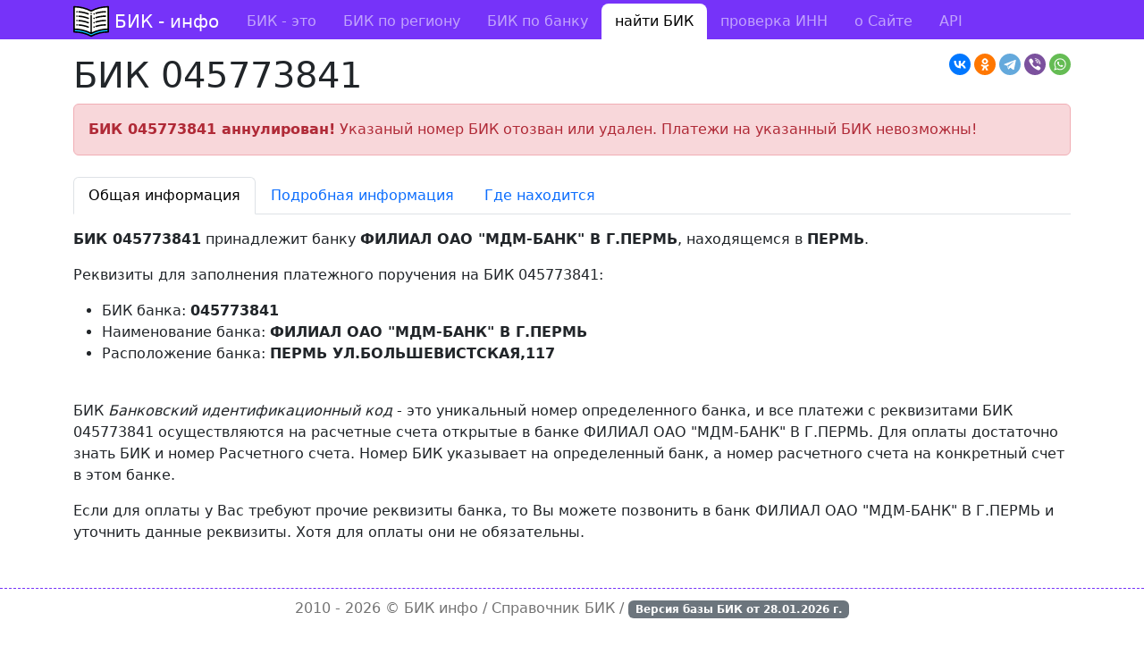

--- FILE ---
content_type: text/html; charset=utf-8
request_url: https://bik-info.ru/bik/045773841
body_size: 3164
content:
<!DOCTYPE html><html><head><meta charset="utf-8"><title>БИК 045773841 - ФИЛИАЛ ОАО "МДМ-БАНК" В Г.ПЕРМЬ</title><meta name="viewport" content="width=device-width, initial-scale=1"><link rel="shortcut icon" href="https://bik-info.ru/favicon.svg" type="image/x-icon"><link rel="stylesheet" href="/vendor/bootstrap/css/bootstrap.min.css"><link rel="stylesheet" href="/css/style.css?v="><link rel="canonical" href="https://bik-info.ru/bik/045773841"><meta name="description" content="Информация по БИК 045773841 банка ФИЛИАЛ ОАО &quot;МДМ-БАНК&quot; В Г.ПЕРМЬ из ПЕРМЬ"><script>window.yaContextCb = window.yaContextCb || []</script><script src="https://yandex.ru/ads/system/context.js" async></script></head><body><header><nav class="navbar navbar-expand-lg navbar-dark mb-3 pt-1"><div class="container"><a class="navbar-brand" href="/">БИК - инфо</a><button class="navbar-toggler" type="button" data-bs-toggle="collapse" data-bs-target="#menu"><span class="navbar-toggler-icon"></span></button><div class="collapse navbar-collapse" id="menu"><ul class="navbar-nav me-auto"><li class="nav-item"><a class="nav-link" href="/">БИК - это</a></li><li class="nav-item"><a class="nav-link" href="/region/">БИК по региону</a></li><li class="nav-item"><a class="nav-link" href="/name/">БИК по банку</a></li><li class="nav-item active"><a class="nav-link" href="/bik/">найти БИК</a></li><li class="nav-item"><a class="nav-link" href="/inn.html">проверка ИНН</a></li><li class="nav-item"><a class="nav-link" href="/about.html">о Сайте</a></li><li class="nav-item"><a class="nav-link" href="/base.html">API</a></li></ul></div></div></nav></header><main class="container"><div id="adfox_172908710098633634"></div><script>
    window.yaContextCb.push(()=>{
        Ya.adfoxCode.create({
            ownerId: 283009,
            containerId: 'adfox_172908710098633634',
            params: {
                pp: 'g',
                ps: 'igtg',
                p2: 'y'
            }
        })
    })
</script><script src="https://yastatic.net/share2/share.js"></script><div class="ya-share2 float-end" data-curtain data-shape="round" data-services="vkontakte,odnoklassniki,telegram,viber,whatsapp"></div><h1>БИК 045773841</h1><div class="alert alert-danger"><strong>БИК 045773841 аннулирован!</strong> Указаный номер БИК отозван или удален. Платежи на указанный БИК невозможны! </div><ul class="nav nav-tabs mb-3 mt-4"><li class="nav-item"><button class="nav-link active" data-bs-toggle="tab" data-bs-target="#info" type="button">Общая информация</button></li><li class="nav-item"><button class="nav-link" data-bs-toggle="tab" data-bs-target="#full" type="button">Подробная информация</button></li><li class="nav-item"><button class="nav-link" data-bs-toggle="tab" data-bs-target="#map" type="button">Где находится</button></li></ul><div class="tab-content"><div class="tab-pane fade show active" id="info"><p><b>БИК 045773841</b> принадлежит банку <b>ФИЛИАЛ ОАО "МДМ-БАНК" В Г.ПЕРМЬ</b>, находящемся в <b>ПЕРМЬ</b>.</p><p>Реквизиты для заполнения платежного поручения на БИК 045773841:</p><ul><li>БИК банка: <b>045773841</b></li><li>Наименование банка: <b>ФИЛИАЛ ОАО "МДМ-БАНК" В Г.ПЕРМЬ</b></li><li>Расположение банка: <b> ПЕРМЬ УЛ.БОЛЬШЕВИСТСКАЯ,117</b></li></ul><br /><p>БИК <i>Банковский идентификационный код</i> - это уникальный номер определенного банка, и все платежи с реквизитами БИК 045773841 осуществляются на расчетные счета открытые в банке ФИЛИАЛ ОАО "МДМ-БАНК" В Г.ПЕРМЬ. Для оплаты достаточно знать БИК и номер Расчетного счета. Номер БИК указывает на определенный банк, а номер расчетного счета на конкретный счет в этом банке.</p><p>Если для оплаты у Вас требуют прочие реквизиты банка, то Вы можете позвонить в банк ФИЛИАЛ ОАО "МДМ-БАНК" В Г.ПЕРМЬ и уточнить данные реквизиты. Хотя для оплаты они не обязательны.</p></div><div class="tab-pane fade" id="full"><table class="table table-bordered table-hover"><tbody><tr><th>Наименование банка</th><td>ФИЛИАЛ ОАО "МДМ-БАНК" В Г.ПЕРМЬ</td></tr><tr><th>Индекс</th><td>614015</td></tr><tr><th>Населенный пункт</th><td> ПЕРМЬ</td></tr><tr><th>Адрес</th><td>УЛ.БОЛЬШЕВИСТСКАЯ,117</td></tr><tr><th>Код по ОКАТО</th><td>57</td></tr><tr><th>Код ОКПО</th><td>73890326</td></tr><tr><th>Регистрационный номер</th><td></td></tr><tr><th>Участие в электронных расчетах</th><td> участвует во внутрирегиональных электронных расчетах </td></tr><tr><th>Срок прохождения документов (дней)</th><td>01</td></tr><tr><th>Дата добавление информации</th><td></td></tr><tr><th>Дата последнего изменения информации</th><td>20091030</td></tr></tbody></table></div><div class="tab-pane fade" id="map"><p>Банк ФИЛИАЛ ОАО "МДМ-БАНК" В Г.ПЕРМЬ с номером БИК <b>045773841</b> расположен<br /> в <b> ПЕРМЬ</b> по адресу <b>УЛ.БОЛЬШЕВИСТСКАЯ,117</b>.</p><script src="https://api-maps.yandex.ru/2.1/?lang=ru_RU&apikey=adb9aa9b-fe04-4f92-9d61-7e8f904cabce" type="text/javascript"></script><script type="text/javascript">
ymaps.ready(init);

function init () {
	ymaps.geocode(' ПЕРМЬ УЛ.БОЛЬШЕВИСТСКАЯ,117', { results: 1 }).then(function (res) {
	var firstGeoObject = res.geoObjects.get(0);

	window.myMap = new ymaps.Map("map", {
		center: firstGeoObject.geometry.getCoordinates(),
		zoom: 16
		});

	myMap.controls
		.add('zoomControl')
		.add('typeSelector')
		.add(new ymaps.control.MiniMap( { },{ size: [150, 100], zoomOffset: 6 }));

	ymaps.geocode(myMap.getCenter(), {results: 1})
		.then(function (res) {
			res.geoObjects.options.set('preset', 'twirl#bankIcon');
			myMap.geoObjects.add(res.geoObjects);
			});
		}, function (err) {
			})
        }
</script><div id="map" style="width: 100%; height: 500px"></div><br /></div></div></main><footer><div class="container"> 2010 - 2026 &copy; <a href="https://bik-info.ru/">БИК инфо</a> / Справочник БИК / <span class="badge bg-secondary">Версия базы БИК от <strong>28.01.2026</strong> г.</span></div></footer><script type="text/javascript" > (function(m,e,t,r,i,k,a){m[i]=m[i]||function(){(m[i].a=m[i].a||[]).push(arguments)}; m[i].l=1*new Date();k=e.createElement(t),a=e.getElementsByTagName(t)[0],k.async=1,k.src=r,a.parentNode.insertBefore(k,a)}) (window, document, "script", "https://mc.yandex.ru/metrika/tag.js", "ym"); ym(6570613, "init", { clickmap:true, trackLinks:true, accurateTrackBounce:true }); </script><noscript><div><img src="https://mc.yandex.ru/watch/6570613" style="position:absolute; left:-9999px;" alt="" /></div></noscript><script src="/vendor/bootstrap/js/bootstrap.bundle.min.js"></script></body></html>